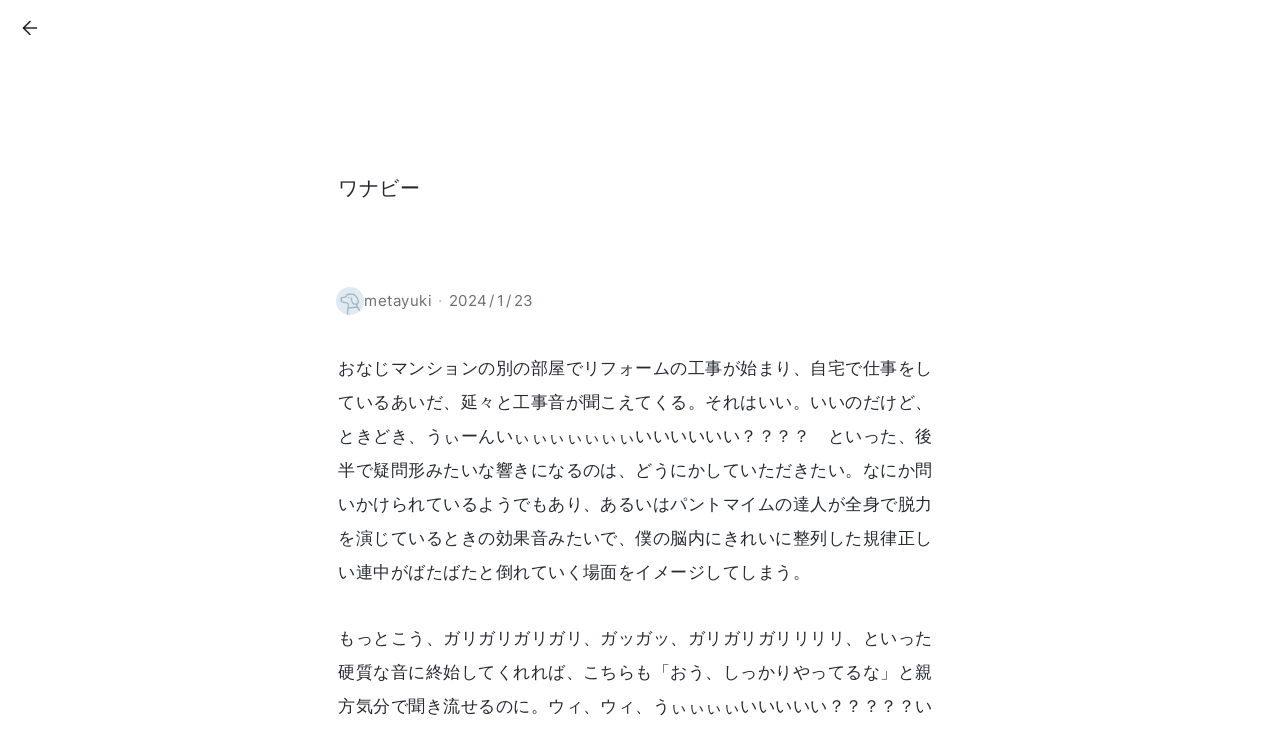

--- FILE ---
content_type: text/html; charset=utf-8
request_url: https://sizu.me/metayuki/posts/9vr9d03xookb
body_size: 5772
content:
<!DOCTYPE html><html lang="ja"><head><meta charSet="utf-8"/><title>ワナビー｜metayuki</title><link rel="canonical" href="https://sizu.me/metayuki/posts/9vr9d03xookb"/><meta name="twitter:card" content="summary"/><meta property="og:url" content="https://sizu.me/metayuki/posts/9vr9d03xookb"/><meta property="og:title" content="ワナビー｜metayuki"/><meta property="og:image" content="https://static.sizu.me/api/og-image/937728c215ff?theme=user&amp;username=metayuki"/><meta property="og:description" content="1,459字"/><meta property="og:site_name" content="しずかなインターネット"/><link rel="alternate" type="application/rss+xml" title="metayukiさんのRSS" href="https://sizu.me/metayuki/rss"/><meta name="viewport" content="width=device-width, initial-scale=1.0, interactive-widget=resizes-content"/><meta name="next-head-count" content="11"/><link rel="preconnect" href="https://static.sizu.me"/><link rel="preconnect" href="https://static.sizu.me" crossorigin=""/><meta name="apple-mobile-web-app-title" content="しずかなインターネット"/><link rel="icon" href="https://static.sizu.me/images/logo-favicon.png"/><link rel="apple-touch-icon-precomposed" type="image/png" href="https://static.sizu.me/images/logo-icon-bg-white.png"/><link rel="preload" href="https://static.sizu.me/_next/static/css/d7d76aa9cc9add79.css" as="style"/><link rel="stylesheet" href="https://static.sizu.me/_next/static/css/d7d76aa9cc9add79.css" data-n-g=""/><link rel="preload" href="https://static.sizu.me/_next/static/css/e4049141773d2ec6.css" as="style"/><link rel="stylesheet" href="https://static.sizu.me/_next/static/css/e4049141773d2ec6.css" data-n-p=""/><noscript data-n-css=""></noscript><script defer="" nomodule="" src="https://static.sizu.me/_next/static/chunks/polyfills-42372ed130431b0a.js"></script><script src="https://static.sizu.me/_next/static/chunks/webpack-b672db565f60e0cd.js" defer=""></script><script src="https://static.sizu.me/_next/static/chunks/framework-6603b6fce1ea64cf.js" defer=""></script><script src="https://static.sizu.me/_next/static/chunks/main-8ed55dd58ddf8eaa.js" defer=""></script><script src="https://static.sizu.me/_next/static/chunks/pages/_app-5b89580134b25d66.js" defer=""></script><script src="https://static.sizu.me/_next/static/chunks/6557-2160867bba32b4dd.js" defer=""></script><script src="https://static.sizu.me/_next/static/chunks/3050-e6a6f1dc694d697a.js" defer=""></script><script src="https://static.sizu.me/_next/static/chunks/5711-5a1c5e7b0b147c2c.js" defer=""></script><script src="https://static.sizu.me/_next/static/chunks/6019-e6ff3497c4cce4d4.js" defer=""></script><script src="https://static.sizu.me/_next/static/chunks/pages/%5Busername%5D/posts/%5Bslug%5D-37117d8aa0be7f49.js" defer=""></script><script src="https://static.sizu.me/_next/static/ULO9A2IsmUrvVeznRXHyW/_buildManifest.js" defer=""></script><script src="https://static.sizu.me/_next/static/ULO9A2IsmUrvVeznRXHyW/_ssgManifest.js" defer=""></script></head><body><div id="__next"><div class="font-family-body text-main-body"><div class="min-h-screen"><header class="pointer-events-none z-header lg:sticky lg:top-0"><div class="px-4 flex h-13 lg:h-14 items-center justify-between [&amp;&gt;*]:pointer-events-auto"><a class="grid place-items-center aspect-square rounded-full hover:bg-main-100 w-8 text-main-700 hover:text-main-body -ml-0.5" href="/metayuki"><svg viewBox="0 0 24 24" fill="none" stroke="currentColor" stroke-width="1.75" stroke-linecap="round" stroke-linejoin="round" class="w-5.5 text-main-body" aria-label="記事一覧へ戻る"><line x1="19" y1="12" x2="5" y2="12"></line><polyline points="12 19 5 12 12 5"></polyline></svg></a></div></header><div class="mx-auto w-full px-5.5 xs:px-7 sm:px-10 max-w-[684px]"><div class="pt-24 md:pt-28"><h1 class="leading-relaxed text-xl" style="word-break:auto-phrase">ワナビー</h1><div class="mt-20 flex items-center text-main-700"><a class="flex min-w-0 items-center gap-2.5 text-sm hover:text-main-body" href="/metayuki"><div class="relative aspect-square shrink-0 -ml-0.5 w-7 shrink-0"><img src="https://static.sizu.me/images/permanent/default-avatar.png" alt="" class="h-full w-full rounded-full"/><div class="absolute inset-0 rounded-full mix-blend-darken shadow-[0_0_0_1px_#ebf1f1_inset]"></div></div><span class="truncate">metayuki</span></a><span class="mx-1.5 shrink-0 text-main-350">·</span><div class="relative shrink-0 PostHeaderDate_container__r6dw6"><time dateTime="2024-01-23T10:29:05.762Z" class="relative shrink-0 cursor-pointer text-sm tracking-wide">2024<span class="mx-0.5">/</span>1<span class="mx-0.5">/</span>23</time><div class="PostHeaderDate_dateTooltip__qchf_ absolute -right-3 rounded-xl bg-main-bg z-popover shadow-tooltip text-3xs py-2 px-3 whitespace-nowrap leading-normal tracking-wide flex-col items-start gap-0.5"><div><span class="inline-flex mr-1">公開:</span><span class="tracking-wider">2024/1/23</span></div></div></div></div></div></div><div class="mx-auto w-full px-5.5 xs:px-7 sm:px-10 max-w-[684px] mt-9"><article><div class="min-h-[200px] md:text-mdlg"><div class="post-body_content__42O24 post-body_MEDIUM__OWh_w post-body_nonExcerpt__ecqEC "><p class="e-p">おなじマンションの別の部屋でリフォームの工事が始まり、自宅で仕事をしているあいだ、延々と工事音が聞こえてくる。それはいい。いいのだけど、ときどき、うぃーんいぃぃぃぃぃぃぃいいいいいい？？？？　といった、後半で疑問形みたいな響きになるのは、どうにかしていただきたい。なにか問いかけられているようでもあり、あるいはパントマイムの達人が全身で脱力を演じているときの効果音みたいで、僕の脳内にきれいに整列した規律正しい連中がばたばたと倒れていく場面をイメージしてしまう。</p><p class="e-p">もっとこう、ガリガリガリガリ、ガッガッ、ガリガリガリリリリ、といった硬質な音に終始してくれれば、こちらも「おう、しっかりやってるな」と親方気分で聞き流せるのに。ウィ、ウィ、うぃぃぃぃいいいいい？？？？？いいん。と来られると「どうしたどうした、なにか困ったことでも？」と反応してしまう。</p><p class="e-p">ひとりぐらししてたとき、アパートの壁が薄くて、毎朝隣から聞こえてくるスパイス・ガールズの「ワナビー」で目覚めてた話、したっけ？　ここではしていないはず。</p><p class="e-p">あれは社会人2年目のことじゃった。</p><p class="e-p">わしは川沿いの安アパートでひとりぐらしを始めた。1DKの2階の部屋で、家賃は3万円ほどじゃった。すぐそばを川が流れておってな、そのあたりは年がら年中草ぼうぼうじゃった。そして隣に暮らす女性はしょっちゅう男と喧嘩しておった。</p><p class="e-p">毎朝な、午前七時に大音量で「ワナビー」じゃ。それを止めないんじゃ。おまえ、おるのか、おい、隣人よ、おまえ、ちゃんとおるのか？</p><p class="e-p">おるんじゃよ、それが、おどろいたことに、おるのに止めないんじゃ。大音量でスパイス・ガールズがハッスルしておるのに、ほぼフルコーラス流れて2周目始まるくらいまで、寝ておるのじゃ。すごいな。俺のが毎朝起きるわ。なんならスパイス・ガールズより先に起きて、「グーーーッモーーーニーーン！！今朝の一曲目は、イギリスが生んだパワフルなガールズグループ、泣く子も踊る世界最高の5人組、スパイス・ガールズのことは、みんな知ってるよね。なかでもメガヒットを飛ばしたこのデビュー曲を朝イチで聴けば、激烈なスパイスを口に含んだみたいに、みんなの目も覚めるはずだよ。それじゃ、いってみよう。本日のいっぱつめ、スパイス・ガールズでワーーーナビー」って曲が流れる前にDJ気取りで曲紹介できそうなくらいだったわ。</p><p class="e-p">なにせ安アパートだったので、隣人とごあいさつすることもなく、喧嘩の声から女性であることはわかっていたけれど、どんな人物なのかまでは長いこと知らなかった。</p><p class="e-p">ある日、窓をあけて洗濯物をとりこんでいると、隣の窓に人の姿があって、ちらりと見たところ、まあ、ひどくくたびれた感じの女性だった。たばこを吸う姿が様になっているというか、ドラえもんに四次元ポケットがついているみたいに、しっくりときた。</p><p class="e-p">隣人が男と喧嘩している最中には、なにかが壁に投げつけられる派手な音も聞こえた。いつ警察沙汰になってもおかしくないと思っていた。そこに暮らしたのは一年ほどで、もちろん、隣人がその後どんな人生を歩んでいるのかは知らない。「ワナビー」を耳にする機会もめっぽう少なくなり、あの日々の目覚ましを思い出すこともない。</p><p class="e-p">ひょっとしていまリフォーム中の部屋の住人が「ワナビー」の女性、ということもありえなくはないのか。そうか。工事が終わって、住人が引っ越してきて、そしてある朝、かすかに聴こえる「ワナビー」で運命を知る。そんなことだって、ないとは言いきれない。DJのまねごとの練習しておこう。</p></div></div><div class="mt-20"><div class="flex items-start"><a class="mr-3.5 block w-11 sm:mr-4 sm:w-14" href="/metayuki"><div class="relative aspect-square shrink-0 w-full"><img src="https://static.sizu.me/images/permanent/default-avatar.png" alt="@metayuki" class="h-full w-full rounded-full"/><div class="absolute inset-0 rounded-full mix-blend-darken shadow-[0_0_0_1px_#ebf1f1_inset]"></div></div></a><div class="flex-1"><div class="flex items-center gap-3"><div class="flex-1 leading-normal text-mdlg sm:text-lg"><a href="/metayuki">metayuki</a></div></div><div class="autolinked-html mt-2.5 text-sm leading-relaxed text-main-800 sm:mt-2">書きたいこと好きに書いてるだけの生き物。ときどき創作物が混入します。ハッシュタグでご確認ください。</div></div></div></div></article><footer class="mt-28 flex items-center justify-center gap-8 pb-12"><a class="min-w-0 flex items-center text-main-600 hover:text-main-body text-sm" href="/metayuki"><svg viewBox="0 0 24 24" fill="currentColor" class="mr-2 w-4.5 shrink-0"><path d="M21.5,7.4l-9-7a.9.9,0,0,0-1,0l-9,7c-.1.2-.3.4-.3.6V19A2.9,2.9,0,0,0,5,21.8H19A2.9,2.9,0,0,0,21.8,19V8C21.8,7.8,21.6,7.6,21.5,7.4ZM14.2,20.2H9.8V11.8h4.4Zm6-1.2A1.2,1.2,0,0,1,19,20.2H15.8V11a.9.9,0,0,0-.8-.8H9a.9.9,0,0,0-.8.8v9.2H5A1.2,1.2,0,0,1,3.8,19V8.4L12,2l8.2,6.4Z"></path></svg><span class="truncate">metayuki</span></a><div class="shrink-0"></div></footer></div></div><footer class="bg-main-50 py-14"><div class="mx-auto w-full px-5.5 xs:px-7 sm:px-10 max-w-screen-lg flex flex-col gap-11 md:flex-row"><div class="flex-1"><a href="/home"><h1 class="ml-0.5 flex items-center gap-2"><svg viewBox="0 0 70 88" aria-hidden="true" class="-mt-1 w-7"><path d="m23,63.5c2.9-1.9,6-3.8,9.5-4.2s7.5,1.2,8.6,4.5c1.5,4.2-2.2,8.4-5.8,11-3.4,2.5-7.1,4.6-11.2,5.6-4.1,1-8.6.7-12.3-1.3-4.3-2.4-6.9-7-7.9-11.8s-.4-9.7.4-14.5C7.4,36,14.5,19.7,26.2,7.3c2.5-2.7,6.1-5.4,9.6-4,3.4,1.4,4.2,5.8,4.1,9.5-.3,11.3-3.3,22.4-8.7,32.3-.7,1.2-1.4,2.5-2.6,3.3s-2.8,1.1-4,.4c-2.2-1.4-1.3-4.9.3-7,3.4-4.8,8.2-8.4,13.8-10.4,3.9-1.4,8.6-1.7,11.7.9,2.4,2.1,3.2,5.5,2.7,8.6s-2.2,5.9-4.1,8.4c-1.4,1.8-3.7,3.6-5.6,2.4-2.2-1.3-1.1-4.7.4-6.8,2.7-4,6.3-8.2,11.1-8.8,5.2-.6,10.1,3.3,11.8,8.2s.7,10.3-1.5,15c-4,8.9-12,15.9-21.4,18.7" fill="none" stroke="currentColor" stroke-width="3.8"></path></svg>しずかなインターネット</h1></a><p class="mt-3.5 text-left text-xs leading-relaxed tracking-wider text-main-600">日記やエッセイにちょうどいい<br/>文章書き散らしサービス</p><button class="mt-4.5 rounded-full border border-main-300 py-2.5 px-6 text-center text-xs hover:border-main-500 xs:text-sm">ログイン</button></div><div class="flex gap-6 md:gap-24"><div class="mt-1 whitespace-nowrap flex flex-col gap-4 text-xs xs:text-sm flex-1"><a class="text-main-600 hover:text-main-body" href="/home">ホーム</a><a class="text-main-600 hover:text-main-body" href="/about">使い方</a><a class="text-main-600 hover:text-main-body" href="/sponsors">スポンサー</a></div><div class="mt-1 whitespace-nowrap flex flex-col gap-4 text-xs xs:text-sm flex-1"><a class="text-main-600 hover:text-main-body" href="/terms">規約とポリシー</a><a class="text-main-600 hover:text-main-body" href="/support">サポート</a></div></div></div></footer><div id="app-portal"></div></div></div><script async="" src="https://www.googletagmanager.com/gtag/js?id=G-WGNQBTVYWS"></script><script>
            window.dataLayer = window.dataLayer || [];
            function gtag(){dataLayer.push(arguments);}
            gtag('js', new Date());
            gtag('config', 'G-WGNQBTVYWS', { send_page_view: false, cookie_domain: 'none' })
          </script><script id="__NEXT_DATA__" type="application/json">{"props":{"pageProps":{"post":{"id":110524,"userId":2062,"slug":"9vr9d03xookb","visibility":"ANYONE","title":"ワナビー","createdAt":{"short":"2024年1月","formatted":"2024/1/23","y":"2024","m":"1","d":"23","ddd":"火","iso":"2024-01-23T09:58:57.274Z","time":1706003937274},"bodyUpdatedAt":{"short":"2024年1月","formatted":"2024/1/24","y":"2024","m":"1","d":"24","ddd":"水","iso":"2024-01-24T12:13:07.097Z","time":1706098387097},"pinnedAt":null,"archivedAt":null,"firstPublishedAt":{"short":"2024年1月","formatted":"2024/1/23","y":"2024","m":"1","d":"23","ddd":"火","iso":"2024-01-23T10:29:05.762Z","time":1706005745762},"accessTarget":"anyone","titleByteSize":12,"bodyCharacterCount":1459,"imagesCount":0,"forcePrivateMessage":null,"moderationResult":"OK","bodyHtml":"\u003cp class=\"e-p\"\u003eおなじマンションの別の部屋でリフォームの工事が始まり、自宅で仕事をしているあいだ、延々と工事音が聞こえてくる。それはいい。いいのだけど、ときどき、うぃーんいぃぃぃぃぃぃぃいいいいいい？？？？　といった、後半で疑問形みたいな響きになるのは、どうにかしていただきたい。なにか問いかけられているようでもあり、あるいはパントマイムの達人が全身で脱力を演じているときの効果音みたいで、僕の脳内にきれいに整列した規律正しい連中がばたばたと倒れていく場面をイメージしてしまう。\u003c/p\u003e\u003cp class=\"e-p\"\u003eもっとこう、ガリガリガリガリ、ガッガッ、ガリガリガリリリリ、といった硬質な音に終始してくれれば、こちらも「おう、しっかりやってるな」と親方気分で聞き流せるのに。ウィ、ウィ、うぃぃぃぃいいいいい？？？？？いいん。と来られると「どうしたどうした、なにか困ったことでも？」と反応してしまう。\u003c/p\u003e\u003cp class=\"e-p\"\u003eひとりぐらししてたとき、アパートの壁が薄くて、毎朝隣から聞こえてくるスパイス・ガールズの「ワナビー」で目覚めてた話、したっけ？　ここではしていないはず。\u003c/p\u003e\u003cp class=\"e-p\"\u003eあれは社会人2年目のことじゃった。\u003c/p\u003e\u003cp class=\"e-p\"\u003eわしは川沿いの安アパートでひとりぐらしを始めた。1DKの2階の部屋で、家賃は3万円ほどじゃった。すぐそばを川が流れておってな、そのあたりは年がら年中草ぼうぼうじゃった。そして隣に暮らす女性はしょっちゅう男と喧嘩しておった。\u003c/p\u003e\u003cp class=\"e-p\"\u003e毎朝な、午前七時に大音量で「ワナビー」じゃ。それを止めないんじゃ。おまえ、おるのか、おい、隣人よ、おまえ、ちゃんとおるのか？\u003c/p\u003e\u003cp class=\"e-p\"\u003eおるんじゃよ、それが、おどろいたことに、おるのに止めないんじゃ。大音量でスパイス・ガールズがハッスルしておるのに、ほぼフルコーラス流れて2周目始まるくらいまで、寝ておるのじゃ。すごいな。俺のが毎朝起きるわ。なんならスパイス・ガールズより先に起きて、「グーーーッモーーーニーーン！！今朝の一曲目は、イギリスが生んだパワフルなガールズグループ、泣く子も踊る世界最高の5人組、スパイス・ガールズのことは、みんな知ってるよね。なかでもメガヒットを飛ばしたこのデビュー曲を朝イチで聴けば、激烈なスパイスを口に含んだみたいに、みんなの目も覚めるはずだよ。それじゃ、いってみよう。本日のいっぱつめ、スパイス・ガールズでワーーーナビー」って曲が流れる前にDJ気取りで曲紹介できそうなくらいだったわ。\u003c/p\u003e\u003cp class=\"e-p\"\u003eなにせ安アパートだったので、隣人とごあいさつすることもなく、喧嘩の声から女性であることはわかっていたけれど、どんな人物なのかまでは長いこと知らなかった。\u003c/p\u003e\u003cp class=\"e-p\"\u003eある日、窓をあけて洗濯物をとりこんでいると、隣の窓に人の姿があって、ちらりと見たところ、まあ、ひどくくたびれた感じの女性だった。たばこを吸う姿が様になっているというか、ドラえもんに四次元ポケットがついているみたいに、しっくりときた。\u003c/p\u003e\u003cp class=\"e-p\"\u003e隣人が男と喧嘩している最中には、なにかが壁に投げつけられる派手な音も聞こえた。いつ警察沙汰になってもおかしくないと思っていた。そこに暮らしたのは一年ほどで、もちろん、隣人がその後どんな人生を歩んでいるのかは知らない。「ワナビー」を耳にする機会もめっぽう少なくなり、あの日々の目覚ましを思い出すこともない。\u003c/p\u003e\u003cp class=\"e-p\"\u003eひょっとしていまリフォーム中の部屋の住人が「ワナビー」の女性、ということもありえなくはないのか。そうか。工事が終わって、住人が引っ越してきて、そしてある朝、かすかに聴こえる「ワナビー」で運命を知る。そんなことだって、ないとは言いきれない。DJのまねごとの練習しておこう。\u003c/p\u003e","maySentLetter":true},"user":{"id":2062,"username":"metayuki","spacingSize":"MEDIUM","useLegacyBoldStyle":false,"hideAvatarBorder":false,"displayName":"metayuki","avatarUrl":null,"homePagePath":"/metayuki","descriptionHtml":"書きたいこと好きに書いてるだけの生き物。ときどき創作物が混入します。ハッシュタグでご確認ください。","displayNameByteSize":8,"acceptLetterType":"FILTER_SENSITIVE","isProjectSponsor":true,"noindexAll":false,"hideHatebuComment":false},"tags":[],"ogImageUrl":"https://static.sizu.me/api/og-image/937728c215ff?theme=user\u0026username=metayuki","isMine":false},"__N_SSP":true},"page":"/[username]/posts/[slug]","query":{"username":"metayuki","slug":"9vr9d03xookb"},"buildId":"ULO9A2IsmUrvVeznRXHyW","assetPrefix":"https://static.sizu.me","isFallback":false,"isExperimentalCompile":false,"gssp":true,"scriptLoader":[]}</script></body></html>

--- FILE ---
content_type: application/javascript; charset=UTF-8
request_url: https://static.sizu.me/_next/static/chunks/webpack-b672db565f60e0cd.js
body_size: 2432
content:
!function(){"use strict";var e,t,n,r,a,c,o,f,u,i,d,s,l,b={},p={};function h(e){var t=p[e];if(void 0!==t)return t.exports;var n=p[e]={exports:{}},r=!0;try{b[e].call(n.exports,n,n.exports,h),r=!1}finally{r&&delete p[e]}return n.exports}h.m=b,e=[],h.O=function(t,n,r,a){if(n){a=a||0;for(var c=e.length;c>0&&e[c-1][2]>a;c--)e[c]=e[c-1];e[c]=[n,r,a];return}for(var o=1/0,c=0;c<e.length;c++){for(var n=e[c][0],r=e[c][1],a=e[c][2],f=!0,u=0;u<n.length;u++)o>=a&&Object.keys(h.O).every(function(e){return h.O[e](n[u])})?n.splice(u--,1):(f=!1,a<o&&(o=a));if(f){e.splice(c--,1);var i=r();void 0!==i&&(t=i)}}return t},h.F={},h.E=function(e){Object.keys(h.F).map(function(t){h.F[t](e)})},h.n=function(e){var t=e&&e.__esModule?function(){return e.default}:function(){return e};return h.d(t,{a:t}),t},n=Object.getPrototypeOf?function(e){return Object.getPrototypeOf(e)}:function(e){return e.__proto__},h.t=function(e,r){if(1&r&&(e=this(e)),8&r||"object"==typeof e&&e&&(4&r&&e.__esModule||16&r&&"function"==typeof e.then))return e;var a=Object.create(null);h.r(a);var c={};t=t||[null,n({}),n([]),n(n)];for(var o=2&r&&e;"object"==typeof o&&!~t.indexOf(o);o=n(o))Object.getOwnPropertyNames(o).forEach(function(t){c[t]=function(){return e[t]}});return c.default=function(){return e},h.d(a,c),a},h.d=function(e,t){for(var n in t)h.o(t,n)&&!h.o(e,n)&&Object.defineProperty(e,n,{enumerable:!0,get:t[n]})},h.f={},h.e=function(e){return Promise.all(Object.keys(h.f).reduce(function(t,n){return h.f[n](e,t),t},[]))},h.u=function(e){return 6557===e?"static/chunks/6557-2160867bba32b4dd.js":5711===e?"static/chunks/5711-5a1c5e7b0b147c2c.js":8922===e?"static/chunks/8922-f0ef4ab6dceededd.js":5935===e?"static/chunks/5935-7f6f681fa36afb37.js":1272===e?"static/chunks/1272-b6139714f3c141dc.js":8739===e?"static/chunks/8739-c038fd72bb4c3e9a.js":5429===e?"static/chunks/5429-966b58191faaaaf7.js":6122===e?"static/chunks/6122-e9617e04cb479b7b.js":"static/chunks/"+e+"."+({940:"36aeefbe75000798",1790:"94b3bb40dec6c476",2146:"0f62ec6818b0f0d2",2705:"1683675b57912596",2713:"68b723c020dfca66",2967:"6ab0a8ed6a442211",3810:"c4feba0e29dc908c",3878:"871982e8b0013a7d",3970:"3bdd5f29ec51504a",4325:"a7d57e4fa58c2035",4391:"dce2f1d91073ec75",4477:"65a402d7cf4a65cd",4759:"b405d715bc0f8093",4904:"c7672af4c02e53f2",5242:"fd83843a7f79986f",5533:"3a5f31ae7f79719f",6403:"66b1fd760ee71f56",6490:"fd3f608644ff7756",6738:"093cd97b4c26a448",6757:"b607a16558274c5b",6798:"92ab682336744199",6810:"68972c9b167acaab",7012:"e940d6dbb5b7c6de",7027:"8cee2dbc409feb8e",7356:"f90101e249e07a9d",7373:"3c0e652ce05bc220",7866:"b9b1c905f4441a35",8036:"3ef959e6a596134f",8488:"261d6a9d9fc3a35c",9045:"ffc697bc5db9ea44",9200:"1539965ab2883bb4",9708:"1c9ffe92e80c4b23"})[e]+".js"},h.miniCssF=function(e){return"static/css/"+({6490:"b389c15da1f85fb0",8036:"3cd28100c7d4cefe",9200:"70295d94270de4ad"})[e]+".css"},h.g=function(){if("object"==typeof globalThis)return globalThis;try{return this||Function("return this")()}catch(e){if("object"==typeof window)return window}}(),h.o=function(e,t){return Object.prototype.hasOwnProperty.call(e,t)},r={},a="_N_E:",h.l=function(e,t,n,c){if(r[e]){r[e].push(t);return}if(void 0!==n)for(var o,f,u=document.getElementsByTagName("script"),i=0;i<u.length;i++){var d=u[i];if(d.getAttribute("src")==e||d.getAttribute("data-webpack")==a+n){o=d;break}}o||(f=!0,(o=document.createElement("script")).charset="utf-8",o.timeout=120,h.nc&&o.setAttribute("nonce",h.nc),o.setAttribute("data-webpack",a+n),o.src=h.tu(e)),r[e]=[t];var s=function(t,n){o.onerror=o.onload=null,clearTimeout(l);var a=r[e];if(delete r[e],o.parentNode&&o.parentNode.removeChild(o),a&&a.forEach(function(e){return e(n)}),t)return t(n)},l=setTimeout(s.bind(null,void 0,{type:"timeout",target:o}),12e4);o.onerror=s.bind(null,o.onerror),o.onload=s.bind(null,o.onload),f&&document.head.appendChild(o)},h.r=function(e){"undefined"!=typeof Symbol&&Symbol.toStringTag&&Object.defineProperty(e,Symbol.toStringTag,{value:"Module"}),Object.defineProperty(e,"__esModule",{value:!0})},h.tt=function(){return void 0===c&&(c={createScriptURL:function(e){return e}},"undefined"!=typeof trustedTypes&&trustedTypes.createPolicy&&(c=trustedTypes.createPolicy("nextjs#bundler",c))),c},h.tu=function(e){return h.tt().createScriptURL(e)},h.p="https://static.sizu.me/_next/",o=function(e,t,n,r){var a=document.createElement("link");return a.rel="stylesheet",a.type="text/css",a.onerror=a.onload=function(c){if(a.onerror=a.onload=null,"load"===c.type)n();else{var o=c&&("load"===c.type?"missing":c.type),f=c&&c.target&&c.target.href||t,u=Error("Loading CSS chunk "+e+" failed.\n("+f+")");u.code="CSS_CHUNK_LOAD_FAILED",u.type=o,u.request=f,a.parentNode.removeChild(a),r(u)}},a.href=t,document.head.appendChild(a),a},f=function(e,t){for(var n=document.getElementsByTagName("link"),r=0;r<n.length;r++){var a=n[r],c=a.getAttribute("data-href")||a.getAttribute("href");if("stylesheet"===a.rel&&(c===e||c===t))return a}for(var o=document.getElementsByTagName("style"),r=0;r<o.length;r++){var a=o[r],c=a.getAttribute("data-href");if(c===e||c===t)return a}},u={2272:0},h.f.miniCss=function(e,t){u[e]?t.push(u[e]):0!==u[e]&&({6490:1,8036:1,9200:1})[e]&&t.push(u[e]=new Promise(function(t,n){var r=h.miniCssF(e),a=h.p+r;if(f(r,a))return t();o(e,a,t,n)}).then(function(){u[e]=0},function(t){throw delete u[e],t}))},i={2272:0},h.f.j=function(e,t){var n=h.o(i,e)?i[e]:void 0;if(0!==n){if(n)t.push(n[2]);else if(/^(2272|6490|8036|9200)$/.test(e))i[e]=0;else{var r=new Promise(function(t,r){n=i[e]=[t,r]});t.push(n[2]=r);var a=h.p+h.u(e),c=Error();h.l(a,function(t){if(h.o(i,e)&&(0!==(n=i[e])&&(i[e]=void 0),n)){var r=t&&("load"===t.type?"missing":t.type),a=t&&t.target&&t.target.src;c.message="Loading chunk "+e+" failed.\n("+r+": "+a+")",c.name="ChunkLoadError",c.type=r,c.request=a,n[1](c)}},"chunk-"+e,e)}}},h.F.j=function(e){if((!h.o(i,e)||void 0===i[e])&&!/^(2272|6490|8036|9200)$/.test(e)){i[e]=null;var t=document.createElement("link");h.nc&&t.setAttribute("nonce",h.nc),t.rel="prefetch",t.as="script",t.href=h.p+h.u(e),document.head.appendChild(t)}},h.O.j=function(e){return 0===i[e]},d=function(e,t){var n,r,a=t[0],c=t[1],o=t[2],f=0;if(a.some(function(e){return 0!==i[e]})){for(n in c)h.o(c,n)&&(h.m[n]=c[n]);if(o)var u=o(h)}for(e&&e(t);f<a.length;f++)r=a[f],h.o(i,r)&&i[r]&&i[r][0](),i[r]=0;return h.O(u)},(s=self.webpackChunk_N_E=self.webpackChunk_N_E||[]).forEach(d.bind(null,0)),s.push=d.bind(null,s.push.bind(s)),l={4325:[6403,8488,7373],7866:[2713]},h.f.prefetch=function(e,t){Promise.all(t).then(function(){var t=l[e];Array.isArray(t)&&t.map(h.E)})}}();

--- FILE ---
content_type: application/javascript; charset=UTF-8
request_url: https://static.sizu.me/_next/static/ULO9A2IsmUrvVeznRXHyW/_buildManifest.js
body_size: 1047
content:
self.__BUILD_MANIFEST=function(s,a,e,t,c,d,r,n,i,b,o,h,u,g,l){return{__rewrites:{afterFiles:[],beforeFiles:[],fallback:[]},"/":["static/chunks/pages/index-ad969b6001d4e18c.js"],"/404":["static/chunks/pages/404-ee3d2b71e5a3e0be.js"],"/500":["static/chunks/pages/500-6d9ad3baa2b6aa31.js"],"/__internal/admin":["static/chunks/pages/__internal/admin-4a6c6c180b97050c.js"],"/__playground":["static/chunks/pages/__playground-e5049ce838bfea15.js"],"/__playground/log-test":["static/chunks/pages/__playground/log-test-1084405d85087a41.js"],"/_error":["static/chunks/pages/_error-c8bde5aedbabf946.js"],"/about":["static/chunks/pages/about-fad156300ea115bc.js"],"/dashboard/archived":[n,"static/chunks/pages/dashboard/archived-abcce60f6abcbfbb.js"],"/dashboard/following":[i,n,"static/chunks/pages/dashboard/following-af29138df5646cab.js"],"/dashboard/letters":[a,t,i,"static/css/62db18cf37d7ae3b.css","static/chunks/pages/dashboard/letters-67ef74243ea4e3ae.js"],"/dashboard/letters/mute":["static/chunks/pages/dashboard/letters/mute-dd05612bdb76d3c1.js"],"/dashboard/newsletter-followers":["static/chunks/pages/dashboard/newsletter-followers-9f220aca9b006940.js"],"/dashboard/settings":[a,s,e,b,"static/chunks/7976-c8d4d64c50d03af6.js",c,o,"static/chunks/pages/dashboard/settings-62be6e561f62ad8b.js"],"/dashboard/settings/change-email":[s,e,d,r,c,"static/chunks/pages/dashboard/settings/change-email-a21bad770c5ef426.js"],"/dashboard/settings/delete-account":[s,e,d,r,c,"static/chunks/pages/dashboard/settings/delete-account-6cc3c62b6500e1f9.js"],"/dashboard/settings/export":[s,h,u,"static/chunks/pages/dashboard/settings/export-e10053332ae6719b.js"],"/dashboard/settings/stripe-billing-portal":[o,"static/chunks/pages/dashboard/settings/stripe-billing-portal-38d70a5470c9cfff.js"],"/dashboard/tags":["static/chunks/657-ca77208a08552252.js","static/chunks/pages/dashboard/tags-a15cdccd895b6281.js"],"/dashboard/writing":["static/css/e823f410b9fcb117.css","static/chunks/pages/dashboard/writing-7a88306c6cf60612.js"],"/email-delivery-settings/[signature]/[userId]":["static/chunks/pages/email-delivery-settings/[signature]/[userId]-ced9e6b2bf783c6d.js"],"/enter":[d,r,"static/chunks/pages/enter-f0d9750b5501b946.js"],"/enter/callback/next-auth-error":["static/chunks/pages/enter/callback/next-auth-error-13728ac9a6b1ea75.js"],"/enter/callback/welcome":["static/chunks/pages/enter/callback/welcome-a571e1533e9359ed.js"],"/home":["static/css/1fdf7076f401adf7.css","static/chunks/pages/home-bea8ab8432adba28.js"],"/new":["static/chunks/pages/new-28faf6e95baba5c6.js"],"/posts/[slug]/edit":["static/chunks/df48e1a0-26a3b8e31fb611f2.js","static/chunks/fdbbe684-0f87f400327f908b.js",a,s,e,t,"static/chunks/5547-7edbb87e0a1d7689.js",g,"static/css/bd58e2c06ba6e3af.css","static/chunks/pages/posts/[slug]/edit-16ffd5d2b4a60f1c.js"],"/sorry":[s,e,d,h,r,c,u,"static/chunks/pages/sorry-a7bf9f96580fb97e.js"],"/sponsors":[a,"static/chunks/pages/sponsors-9db1cbc59598f0ef.js"],"/sponsors/purchase":[s,b,g,"static/css/354d71e1cbedca80.css","static/chunks/pages/sponsors/purchase-d9ca1bda293e7eae.js"],"/sponsors/purchase/success/[sessionId]":["static/css/70295d94270de4ad.css","static/chunks/pages/sponsors/purchase/success/[sessionId]-603a2ddd29bd5e43.js"],"/support":["static/chunks/pages/support-468c2ea53884d02e.js"],"/terms":[n,"static/chunks/pages/terms-c5abab80d2c43672.js"],"/[username]":[t,l,"static/css/df672c776437fe55.css","static/chunks/pages/[username]-8b63f0b0393096ae.js"],"/[username]/posts/[slug]":[a,t,"static/chunks/5711-5a1c5e7b0b147c2c.js",l,"static/css/e4049141773d2ec6.css","static/chunks/pages/[username]/posts/[slug]-37117d8aa0be7f49.js"],"/[username]/rss":["static/chunks/pages/[username]/rss-6a645d5ac109fd52.js"],sortedPages:["/","/404","/500","/__internal/admin","/__playground","/__playground/log-test","/_app","/_error","/about","/dashboard/archived","/dashboard/following","/dashboard/letters","/dashboard/letters/mute","/dashboard/newsletter-followers","/dashboard/settings","/dashboard/settings/change-email","/dashboard/settings/delete-account","/dashboard/settings/export","/dashboard/settings/stripe-billing-portal","/dashboard/tags","/dashboard/writing","/email-delivery-settings/[signature]/[userId]","/enter","/enter/callback/next-auth-error","/enter/callback/welcome","/home","/new","/posts/[slug]/edit","/sorry","/sponsors","/sponsors/purchase","/sponsors/purchase/success/[sessionId]","/support","/terms","/[username]","/[username]/posts/[slug]","/[username]/rss"]}}("static/chunks/8922-f0ef4ab6dceededd.js","static/chunks/6557-2160867bba32b4dd.js","static/chunks/5935-7f6f681fa36afb37.js","static/chunks/3050-e6a6f1dc694d697a.js","static/chunks/1272-b6139714f3c141dc.js","static/chunks/5429-966b58191faaaaf7.js","static/chunks/6122-e9617e04cb479b7b.js","static/css/1f99b75b87ec6a6b.css","static/chunks/8422-191f4ddafa162882.js","static/chunks/8739-c038fd72bb4c3e9a.js","static/chunks/8704-ff5ef489222fbc8e.js","static/chunks/1805-48f26058af24ad69.js","static/chunks/219-f1ed69d3a1505863.js","static/chunks/7078-d44d3f2482b4630d.js","static/chunks/6019-e6ff3497c4cce4d4.js"),self.__BUILD_MANIFEST_CB&&self.__BUILD_MANIFEST_CB();